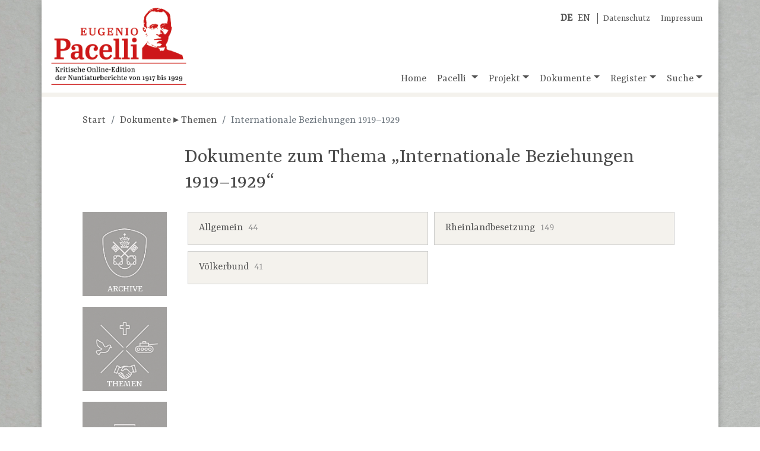

--- FILE ---
content_type: text/html;charset=UTF-8
request_url: https://www.pacelli-edition.de/dokumente-nach-themen.html?topic=Internationale_Beziehungen_1919_1929
body_size: 11624
content:
<!DOCTYPE html>
<html xmlns="http://www.w3.org/1999/xhtml" data-template="i18n:translate" data-template-catalogues="data/i18n" data-template-lang="de">
    <head>
            <!-- Meta -->
        <meta charset="UTF-8" />
        <meta name="description" content="Eugenio Pacelli, der spätere Papst Pius&#160;XII. (1939-1958), ist&#xA;        eine der bekanntesten und umstrittensten Persönlichkeiten des 20. Jahrhunderts. Die Öffnung&#xA;        aller Akten aus dem Pontifikat Pius'&#160;XI. (1922-1939) im Vatikanischen Geheimarchiv 2003 und&#xA;        2006 macht es möglich, alle Nuntiaturberichte, die Pacelli in den zwölf Jahren seiner&#xA;        Tätigkeit in Deutschland nach Rom sandte, zu edieren. Eine Edition der Weisungen von&#xA;        Kardinalstaatssekretär Pietro Gasparri ergänzt den Quellenbestand." />
        <meta name="keywords" content="Eugenio Pacelli, Pacelli, Nuntiaturberichte, Online-Edition" />
        <meta name="viewport" content="width=device-width, initial-scale=1.0" />
            <!-- Fav-Icon -->
        <link rel="shortcut icon" href="./resources/images/template/pacelli-favicon.ico" />
            <!-- Title-->
        <title>Eugenio Pacelli. Kritische Online-Edition der Nuntiaturberichte 1917–1929</title>
            <!-- JQuery -->
        <script type="text/javascript" src="./resources/libraries/jQuery/jquery-3.3.1.min.js"></script>
            <!-- Bootstrap-->
        <link rel="stylesheet" type="text/css" href="./resources/libraries/bootstrap/bootstrap-4.1.3.min.css" />
        <script type="text/javascript" src="./resources/libraries/bootstrap/bootstrap-4.1.3.bundle.js"></script>
            <!-- SlimWidgets -->
        <link rel="stylesheet" type="text/css" href="./resources/libraries/SlimWidgets/css/slim-widgets.css" />
        <script type="text/javascript" src="./resources/libraries/SlimWidgets/js/slim-widgets.js"></script>
            <!-- Own CSS -->
        <link rel="stylesheet" type="text/css" href="./resources/css/pacelli-main.css" />
            <!-- Own JS -->
        <script type="text/javascript" src="./resources/js/pacelli-objects.js"></script>
        <script type="text/javascript" src="./resources/js/pacelli.js"></script>
            <!-- Google Font "Yrsa" -->
        <link href="./resources/fonts/google/Yrsa.css" rel="stylesheet" /> 
            <!-- Font awesome -->
        <link rel="stylesheet" href="./resources/fonts/fontawesome/css/all.min.css" integrity="sha384-Mmxa0mLqhmOeaE8vgOSbKacftZcsNYDjQzuCOm6D02luYSzBG8vpaOykv9lFQ51Y" crossorigin="anonymous" />
    </head>
    <body id="body" lang="de">
        <div class="container" id="main-container">
                <!-- Title -->
            <header class="row">
                <div class="im-da-lang"><span xmlns="" class="lang-container"><a class="lang-link" href="./index.html"><b>DE</b></a><a class="lang-link" href="./en/index.html">EN</a></span><span class="im-da-nav"><a href="./datenschutz.html">Datenschutz</a><a href="./impressum.html">Impressum</a></span>
                </div><a class="pacelli-logo-link" href="./index.html"><img class="pacelli-logo" src="./resources/images/template/pacelli-edition-logo.png" alt="Pacelli Edition" /></a>
                    <!-- Navigation -->
                <nav class="navbar navbar-expand-md navbar-light ml-auto d-flex align-items-end"><button class="navbar-toggler" type="button" data-toggle="collapse" data-target="#navbarNavDropdown" aria-controls="navbarNavDropdown" aria-expanded="false" aria-label="Toggle navigation"><span class="navbar-toggler-icon"></span></button>
                    <div class="collapse navbar-collapse" id="navbarNavDropdown">
                        <ul class="navbar-nav">
                            <li class="nav-item"><a id="nav-home" class="nav-link home-link" href="./index.html">Home</a>
                            </li>
                            <li class="nav-item dropdown"><a id="nav-pacelli" class="nav-link dropdown-toggle" href="./navigation.html#pacelli" role="button" data-toggle="dropdown" aria-haspopup="true" aria-expanded="false">
                                        Pacelli
                                    </a>
                                <div class="dropdown-menu" aria-labelledby="navbarDropdownMenuLink"><a class="dropdown-item" href="./biografie.html">Biografie</a><a class="dropdown-item" href="./nuntiatur.html">Nuntiatur</a>
                                </div>
                            </li>
                            <li class="nav-item dropdown"><a id="nav-project" class="nav-link dropdown-toggle" href="./navigation.html#projekt" role="button" data-toggle="dropdown" aria-haspopup="true" aria-expanded="false">Projekt</a>
                                <div class="dropdown-menu" aria-labelledby="navbarDropdownMenuLink"><a class="dropdown-item" href="./dokumentation.html">Dokumentation</a><a class="dropdown-item" href="./mitarbeiter.html">Team</a><a class="dropdown-item" href="./partner.html">Partner</a><a class="dropdown-item" href="./editionsrichtlinien.html">Editionsrichtlinien</a><a class="dropdown-item" href="./publikationen.html">Publikationen</a><a class="dropdown-item" href="./vortraege-und-praesentationen.html">Vorträge und Präsentationen</a><a class="dropdown-item" href="./berichte-und-interviews.html">Berichte und Interviews</a>
                                </div>
                            </li>
                            <li class="nav-item dropdown"><a id="nav-documents" class="nav-link dropdown-toggle" href="./navigation.html#dokumente" role="button" data-toggle="dropdown" aria-haspopup="true" aria-expanded="false">Dokumente</a>
                                <div class="dropdown-menu" aria-labelledby="navbarDropdownMenuLink"><a class="dropdown-item" href="./dokumente-nach-archiven.html">Nach Archiven</a><a class="dropdown-item" href="./dokumente-nach-themen.html">Nach Themen</a><a class="dropdown-item" href="./dokumente-chronologisch.html">Chronologisch</a>
                                </div>
                            </li>
                            <li class="nav-item dropdown"><a id="nav-register" class="nav-link dropdown-toggle" href="./navigation.html#register" role="button" data-toggle="dropdown" aria-haspopup="true" aria-expanded="false">Register</a>
                                <div class="dropdown-menu" aria-labelledby="navbarDropdownMenuLink"><a class="dropdown-item" href="./kurzbiografien.html?letter=A">Kurzbiografien</a><a class="dropdown-item" href="./schlagwoerter.html?letter=A">Schlagwörter</a>
                                </div>
                            </li>
                            <li class="nav-item dropdown"><a id="nav-search" class="nav-link dropdown-toggle" href="./navigation.html#suche" role="button" data-toggle="dropdown" aria-haspopup="true" aria-expanded="false">Suche</a>
                                <div class="dropdown-menu dropdown-menu-right" aria-labelledby="navbarDropdownMenuLink"><a class="dropdown-item" href="./suche-gesamtbestand.html">Gesamtbestand</a>
                                    <div class="dropdown-divider"></div><a class="dropdown-item" href="./suche-dokumente.html">Dokumente</a><a class="dropdown-item" href="./suche-kurzbiografien.html">Kurzbiografien</a><a class="dropdown-item" href="./suche-schlagwoerter.html">Schlagwörter</a>
                                </div>
                            </li>
                        </ul>
                    </div>
                </nav>
            </header>
                
                <!-- Actual page content goes here -->
            <div id="content" class="row content-row"><span class="page-info" data-pageid="docsTopics"></span>
    <div class="col-12">
                    <nav xmlns="" aria-label="breadcrumb">
                        <ol class="breadcrumb">
                            <li class="breadcrumb-item"><a href="./index.html">Start</a>
                            </li>
                            <li class="breadcrumb-item" aria-current="page"><a href="./dokumente-nach-themen.html">Dokumente ▸ Themen</a>
                            </li>
                            <li class="breadcrumb-item active" aria-current="page">Internationale Beziehungen 1919–1929</li>
                        </ol>
                    </nav>
    </div>
    <div class="col-12 col-lg-10 offset-lg-2">
                    <h2 xmlns="" class="page-title">Dokumente zum Thema „Internationale Beziehungen 1919–1929“</h2>
    </div>
    <div class="col-12 col-lg-2 d-none d-xl-block change-sorting-tiles"><a class="change-sorting-tile" href="./dokumente-nach-archiven.html"><img src="./resources/images/index/pacelli-einstieg-archive.png" /><span class="change-sorting-tile-title">
                Archive</span></a><a class="change-sorting-tile" href="./dokumente-nach-themen.html"><img src="./resources/images/index/pacelli-einstieg-themen.png" /><span class="change-sorting-tile-title">
                Themen</span></a><a class="change-sorting-tile" href="./dokumente-chronologisch.html"><img src="./resources/images/index/pacelli-einstieg-chronologie.png" /><span class="change-sorting-tile-title">
                Chronologie</span></a>
    </div>
    <div class="col-12 col-lg-10">
                    <div xmlns="" class="row mx-auto">
                        <div class="col-12 col-lg-6 topic-tile-outer"><a class="topic-tile" href="./dokumente-nach-themen.html?topic=Internationale_Beziehungen_1919_1929&amp;subTopic=Allgemein"><span class="subtopic-name">Allgemein</span><span class="nmb-of-docs">44</span></a>
                        </div>
                        <div class="col-12 col-lg-6 topic-tile-outer"><a class="topic-tile" href="./dokumente-nach-themen.html?topic=Internationale_Beziehungen_1919_1929&amp;subTopic=Rheinlandbesetzung"><span class="subtopic-name">Rheinlandbesetzung</span><span class="nmb-of-docs">149</span></a>
                        </div>
                        <div class="col-12 col-lg-6 topic-tile-outer"><a class="topic-tile" href="./dokumente-nach-themen.html?topic=Internationale_Beziehungen_1919_1929&amp;subTopic=Voelkerbund"><span class="subtopic-name">Völkerbund</span><span class="nmb-of-docs">41</span></a>
                        </div>
                    </div>
    </div>
</div>
                <!-- /page content -->
            <footer class="row">
                <div class="col-6 col-lg-3 partner-logo"><a href="https://www.uni-muenster.de/de/" target="_blank" title="Westfälische Wilhelms-Universität Münster"><img style="width:300px; max-width:90%" src="./resources/images/template/logo-uni-muenster.png" alt="Logo WWU Münster" /></a>
                </div>
                <div class="col-6 col-lg-3 partner-logo"><a href="http://www.dhi-roma.it/" target="_blank" title="Deutsches Historisches Institut Rom"><img src="./resources/images/template/logo-dhi-rom.png" alt="Logo DHI Rom" /></a>
                </div>
                <div class="col-6 col-lg-3 partner-logo" style="text-align: center;"><a href="http://asv.vatican.va/content/archiviosegretovaticano/it.html" target="_blank" title="Archivio Segreto Vaticano"><img src="./resources/images/template/logo-archivio-segreto.png" alt="Logo Archivio Segreto Vaticano" /></a>
                </div>
                <div class="col-6 col-lg-3 partner-logo"><a href="http://www.dfg.de/" target="_blank" title="Deutsche Forschungsgemeinschaft"><img src="./resources/images/template/logo-dfg.png" alt="Logo DFG" /></a>
                </div>
            </footer>
        </div>
    </body>
</html>